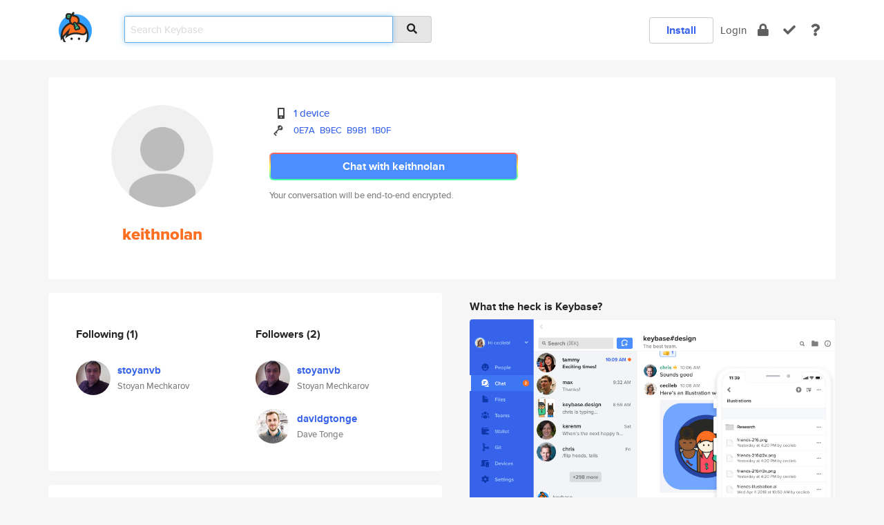

--- FILE ---
content_type: text/html; charset=utf-8
request_url: https://keybase.io/keithnolan
body_size: 5386
content:
<!DOCTYPE html>
<html id="">

  <!--~~~~~~~~~~~~~~~~~~~~~~~~~~~~~~~~~~~~~~~~~~~~~~~~~~~~~~~~~~~~~~~~~~~~~~~~

                              K E Y   B A S E

                            crypto for everyone

                        because no one we know ever
                      seems to have a public key. :-(

     No Google Analytics or other 3rd party hosted script tags on Keybase.

     And this has the added bonus that we'll never be able to serve ad code.

                                    \o/  \o/
                                  keybase team

  ~~~~~~~~~~~~~~~~~~~~~~~~~~~~~~~~~~~~~~~~~~~~~~~~~~~~~~~~~~~~~~~~~~~~~~~~~-->

  <head>
    <title>keithnolan | Keybase</title>
    <meta       name="viewport"    content="width=device-width, initial-scale=1.0, maximum-scale=1.0, user-scalable=no">
    <link       href="/_/brew/_/52e9d104/sitewide-css.css"      rel="stylesheet">
    
    <script type="text/javascript" nonce="4cccec94-aef9-4580-9883-e06085fa8864" src="/_/brew/_/906baaf9/sitewide-js.js"></script>

    <meta    charset="UTF-8" />
    

<meta name="Description" content="keithnolan is now on Keybase, an open source app for encryption and cryptography."><meta property="og:description" content="keithnolan is now on Keybase, an open source app for encryption and cryptography."><meta name="twitter:title" content="keithnolan on Keybase"><meta name="twitter:description" content="keithnolan is now on Keybase, an open source app for encryption and cryptography.">

    <script type="text/javascript" nonce="4cccec94-aef9-4580-9883-e06085fa8864">
    window.csrf_token="lgHZIDlmMDA3NTM4MmUzNTYwMDVhZjdiMjNlODIwYTI4YzA4zml/FYPOAxcEAMDEIADtO4Mvmk46DJWs7zYlKA+pLkY7EHswZ1LiNTqQpjdI";
    </script>
  </head>

  
  <body id="">
  <div class="run-mode run-mode-prod">
    <div class="grid-monitor"> 
      <input id="url_base" type="hidden" value="https://keybase.io/"/>

        <div id="navbar-top">
          <div class="navbar navbar-fixed-top navbar-default" role="navigation" data-active-tab="">

            <div class="container navbar-container">
              <div class="row">

                <div class="col-xs-2 col-sm-1">
                  <div class="navbar-header">
                    <div class="navbar-brand">
                      <a href="/" aria-label="home">
                        <img src="/images/icons/icon-keybase-logo-48.png" srcset="/images/icons/icon-keybase-logo-48@2x.png 2x" width="48" height="48" />
                      </a>
                    </div>
                    <div class="staging-notice">Keybase Staging Server</div>
                  </div>
                </div>

                <div class="col-xs-10 col-sm-5">
                  <div class="nav-search-wrapper">
                    <div class="input-group form-group">
                      <input type="text" class="form-control auto-focus nav-search-input  " data-focus-priority="0" placeholder="Search Keybase"
                      autocapitalize="off" autocorrect="off" autocomplete="off" spellcheck="false">
                      <span class="input-group-addon"><i class="fas fa-search"></i></span>
                    </div>
                  </div>
                </div>

                <div class="col-xs-12 col-sm-6">    

      <table class="nav navbar-right navbar-buttons pull-right">
        <tr>
        
            <td>
              
              <a href="/download" class="btn btn-secondary">Install</a>
            </td>
            <td><a onclick="return false;" href="#_" class="navbar-link link-login ">Login</a></td>
            <td class="nav-btn "><div class="auto-tooltip" title="Encrypt"><a href="/encrypt" aria-label="encrypt"><i class="fas fa-lock"></i></a></div></td>
            <td class="nav-btn " ><div class="auto-tooltip" title="Verify"><a href="/verify" aria-label="verify"><i class="fas fa-check"></i></a></div></td>
            <td class="hidden-xs nav-btn "   ><div class="auto-tooltip" title="Docs"><a href="http://book.keybase.io" aria-label="docs"><i class="fas fa-question"></i></a></div></td>
          
        </tr>
      </table>
</div>

              </div>
            </div>
          </div>
        </div>



      
    

<div id="autoreset-event-error" class="container alert alert-warning" style="text-align:center; display:none;">
  <span id="autoreset-event-error-msg">  </span>
  <button type="button" class="close"><span id="autoreset-event-error-close">×</span></button>
</div>
<div id="autoreset-event-success" class="container alert alert-success" style="text-align:center; display:none;">
  <span id="autoreset-event-success-msg">  </span>
  <button type="button" class="close"><span id="autoreset-event-success-close">×</span></button>
</div>




      
      <div class="modal modal-primary" id="shared-modal" data-backdrop="static">
      </div>

      
      <div class="content">
        

<input type="hidden" id="is-self-view" value="0">
<div id="page-user">


    <div class="user-header">
    <div class="container">
      <div class="row header-row kb-main-card">
        <div class="col-sm-4 col-lg-3 col-profile-heading">
          
<div class="profile-heading" data-username="keithnolan" data-uid="38abcce5718494968ead1cdc9180b819">

  <div class="picture user-profile-picture">
    
        <img src="/images/no-photo/placeholder-avatar-180-x-180@2x.png" class="img-circle" width="148" height="148">
      
  </div>


  <div class="full-name ">
    <div class="username ">keithnolan</div>
    
  </div>
  

  

</div>

        </div>
        <div class="col-sm-8 col-lg-9 col-identity-heading">
          
<div class="identity-heading">

  <div class="visible-xs">
    
<div class="track-action-wrapper">
  

  <span class="btn-gradient"><a href="#_" onclick="return false;" class="btn btn-primary   app-redirector app-redirector-primary" data-app-target="chat/keithnolan"><span class="hidden-xs">Chat with keithnolan</span><span class="visible-xs">Start a chat</span></a></span><br/>
  <span class="small">Your conversation will be end-to-end encrypted.</span>

  

</div>

  </div>

  <div class="row">
    <div class="col-sm-7">
        
    

        

  <div class="identity-table">
    
        <div class="it-item">
          <i class="icon-kb-iconfont-identity-devices"></i>
          <a href="/keithnolan/devices">1 device</a>
        </div>
      


<!-- <li></li> -->

<div class="it-item">
  <img class="it-icon" width="16px" height="16px"
     srcset="/images/paramproofs/services/pgp/logo_black_16.png 16w, /images/paramproofs/services/pgp/logo_black_16@2x.png 32w" />

  
  <span class="proof-tags">
    <a href="#show-public"
   onclick="return false;"
   class="link-show-public"
   data-kid="010100abfd62bf72969078c5a6e29019ed6ba034d443f7fe058a0ade247a8699ba0a0a"
><span class="pgp-fingerprint"><span class="even">0E7A</span><span class="odd">B9EC</span><span class="even">B9B1</span><span class="odd">1B0F</span></span></a>

    
  </span>
</div>

    <div class="clearfix"></div>
  </div>

        
<div class="identity-table">
  

  <div class="clearfix"></div>
</div>

    </div>
    <div class="col-sm-5 col-dropdown">
        

    </div>
  </div>

  

  <div class="hidden-xs">
    
<div class="track-action-wrapper">
  

  <span class="btn-gradient"><a href="#_" onclick="return false;" class="btn btn-primary btn-md app-redirector app-redirector-primary" data-app-target="chat/keithnolan"><span class="hidden-xs">Chat with keithnolan</span><span class="visible-xs">Start a chat</span></a></span><br/>
  <span class="small">Your conversation will be end-to-end encrypted.</span>

  

</div>

  </div>

</div>

        </div>
      </div>
    </div>
  </div>

  <div class="user-body">

    <div class="container">
      <div class="row">
        <div class="col-md-6 col-tracking-table">

          

          

<div class="tracking" id="profile-tracking-section">
  
    <div class="row">
      <div class="col-xs-12 kb-main-card">

          <div class="row">
            <div class="col-xs-6 tracking-col">
              <h4>Following <span class="num">(1)</span></h4>
              <table class="follower-table">
                
      <tr data-uid="bbe6746679e2aa132c55ffa29cab1c19" class="follower-row">
        <td>
          
              <a href="/stoyanvb"><img class="img img-circle" src="https://s3.amazonaws.com/keybase_processed_uploads/362d5c54d59abe0d82f34f2bbcb88205_200_200.jpeg" width="50" height="50"></a>
            
        </td>
        <td class="td-follower-info">
          <a href="/stoyanvb" class="username ">stoyanvb</a><br/>
          <span class="small">Stoyan Mechkarov</span>
        </td>
      </tr>
    

              </table>
            </div>
            <div class="col-xs-6 trackers-col">
              <h4>Followers <span class="num">(2)</span></h4>
              <table class="follower-table">
                
      <tr data-uid="bbe6746679e2aa132c55ffa29cab1c19" class="follower-row">
        <td>
          
              <a href="/stoyanvb"><img class="img img-circle" src="https://s3.amazonaws.com/keybase_processed_uploads/362d5c54d59abe0d82f34f2bbcb88205_200_200.jpeg" width="50" height="50"></a>
            
        </td>
        <td class="td-follower-info">
          <a href="/stoyanvb" class="username ">stoyanvb</a><br/>
          <span class="small">Stoyan Mechkarov</span>
        </td>
      </tr>
    
      <tr data-uid="83f4837a6cc59fd2b1855864844d2719" class="follower-row">
        <td>
          
              <a href="/davidgtonge"><img class="img img-circle" src="https://s3.amazonaws.com/keybase_processed_uploads/510530523e4d293c60d47f48d7739705_200_200_square_200.jpeg" width="50" height="50"></a>
            
        </td>
        <td class="td-follower-info">
          <a href="/davidgtonge" class="username ">davidgtonge</a><br/>
          <span class="small">Dave Tonge</span>
        </td>
      </tr>
    

              </table>
            </div>
          </div>
        </div>
      </div>

    

  
      <div class="row row-other-people">
        <div class="col-xs-12 kb-main-card">
          <div class="row">
            <div class="col-xs-12">
              <h4>Browse others <span class="num">(15)</span></h4>
            </div>
            
                <div class="col-xs-6 trackers-col">
                  <table class="follower-table">
                    
      <tr data-uid="236bc541348313bd0385c0849f83de19" class="follower-row">
        <td>
          
              <a href="/zhoukenny"><img class="img img-circle" src="/images/no-photo/placeholder-avatar-180-x-180.png" width="50" height="50"></a>
            
        </td>
        <td class="td-follower-info">
          <a href="/zhoukenny" class="username ">zhoukenny</a><br/>
          <span class="small">Kenny Zhou</span>
        </td>
      </tr>
    

                  </table>
                </div>
              
                <div class="col-xs-6 trackers-col">
                  <table class="follower-table">
                    
      <tr data-uid="2306d7d072cb9de8782f1c8278d6c319" class="follower-row">
        <td>
          
              <a href="/vladimirdabic"><img class="img img-circle" src="https://s3.amazonaws.com/keybase_processed_uploads/cbc18e256e8edbff966c306131fc1705_200_200.jpg" width="50" height="50"></a>
            
        </td>
        <td class="td-follower-info">
          <a href="/vladimirdabic" class="username ">vladimirdabic</a><br/>
          <span class="small">Vladimir Dabic</span>
        </td>
      </tr>
    

                  </table>
                </div>
              
                <div class="col-xs-6 trackers-col">
                  <table class="follower-table">
                    
      <tr data-uid="23c2f007716d7d2f17a8d33fd47df819" class="follower-row">
        <td>
          
              <a href="/miia"><img class="img img-circle" src="https://s3.amazonaws.com/keybase_processed_uploads/6569a8877bb03e779dbc7052399a0205_200_200.jpg" width="50" height="50"></a>
            
        </td>
        <td class="td-follower-info">
          <a href="/miia" class="username ">miia</a><br/>
          <span class="small"></span>
        </td>
      </tr>
    

                  </table>
                </div>
              
                <div class="col-xs-6 trackers-col">
                  <table class="follower-table">
                    
      <tr data-uid="23af406016994347aaa3e894e9a82019" class="follower-row">
        <td>
          
              <a href="/node5"><img class="img img-circle" src="https://s3.amazonaws.com/keybase_processed_uploads/9eb97a816863337dc63d19cf8d86ec05_200_200.jpg" width="50" height="50"></a>
            
        </td>
        <td class="td-follower-info">
          <a href="/node5" class="username ">node5</a><br/>
          <span class="small"></span>
        </td>
      </tr>
    

                  </table>
                </div>
              
                <div class="col-xs-6 trackers-col">
                  <table class="follower-table">
                    
      <tr data-uid="23e91da68bed2dd46306d1acf08d5219" class="follower-row">
        <td>
          
              <a href="/mheath372"><img class="img img-circle" src="https://s3.amazonaws.com/keybase_processed_uploads/3451dfb9a62a69114ccf927210c41805_200_200.jpg" width="50" height="50"></a>
            
        </td>
        <td class="td-follower-info">
          <a href="/mheath372" class="username ">mheath372</a><br/>
          <span class="small">Melanie Heath</span>
        </td>
      </tr>
    

                  </table>
                </div>
              
                <div class="col-xs-6 trackers-col">
                  <table class="follower-table">
                    
      <tr data-uid="23b0aa10c54fc80b8d5567112629fa19" class="follower-row">
        <td>
          
              <a href="/jasonshah"><img class="img img-circle" src="/images/no-photo/placeholder-avatar-180-x-180.png" width="50" height="50"></a>
            
        </td>
        <td class="td-follower-info">
          <a href="/jasonshah" class="username ">jasonshah</a><br/>
          <span class="small">Jason Shah</span>
        </td>
      </tr>
    

                  </table>
                </div>
              
                <div class="col-xs-6 trackers-col">
                  <table class="follower-table">
                    
      <tr data-uid="23b5f3b26eaf8ab2f009b99809c3c119" class="follower-row">
        <td>
          
              <a href="/prakashul"><img class="img img-circle" src="https://s3.amazonaws.com/keybase_processed_uploads/25244b42918ce0b74be8bbba8a69fb05_200_200.jpg" width="50" height="50"></a>
            
        </td>
        <td class="td-follower-info">
          <a href="/prakashul" class="username ">prakashul</a><br/>
          <span class="small">Prakashul Singh</span>
        </td>
      </tr>
    

                  </table>
                </div>
              
                <div class="col-xs-6 trackers-col">
                  <table class="follower-table">
                    
      <tr data-uid="23df9613e95e54459415a0da1455e519" class="follower-row">
        <td>
          
              <a href="/yushijinhun"><img class="img img-circle" src="https://s3.amazonaws.com/keybase_processed_uploads/cd7bf10d172d8cc51f0b107e1834c905_200_200.jpg" width="50" height="50"></a>
            
        </td>
        <td class="td-follower-info">
          <a href="/yushijinhun" class="username ">yushijinhun</a><br/>
          <span class="small">Haowei Wen</span>
        </td>
      </tr>
    

                  </table>
                </div>
              
                <div class="col-xs-6 trackers-col">
                  <table class="follower-table">
                    
      <tr data-uid="23ffb530fe9c568895d565330d825919" class="follower-row">
        <td>
          
              <a href="/mrkee05"><img class="img img-circle" src="/images/no-photo/placeholder-avatar-180-x-180.png" width="50" height="50"></a>
            
        </td>
        <td class="td-follower-info">
          <a href="/mrkee05" class="username ">mrkee05</a><br/>
          <span class="small"></span>
        </td>
      </tr>
    

                  </table>
                </div>
              
                <div class="col-xs-6 trackers-col">
                  <table class="follower-table">
                    
      <tr data-uid="2331b29d60cb1ea7f14c8fc2b5198719" class="follower-row">
        <td>
          
              <a href="/yawbounce"><img class="img img-circle" src="/images/no-photo/placeholder-avatar-180-x-180.png" width="50" height="50"></a>
            
        </td>
        <td class="td-follower-info">
          <a href="/yawbounce" class="username ">yawbounce</a><br/>
          <span class="small"></span>
        </td>
      </tr>
    

                  </table>
                </div>
              
                <div class="col-xs-6 trackers-col">
                  <table class="follower-table">
                    
      <tr data-uid="233673cb634f08d791d25530c6c32119" class="follower-row">
        <td>
          
              <a href="/blessingr"><img class="img img-circle" src="https://s3.amazonaws.com/keybase_processed_uploads/223c673a20fd5d005f5969912e709405_200_200.jpg" width="50" height="50"></a>
            
        </td>
        <td class="td-follower-info">
          <a href="/blessingr" class="username ">blessingr</a><br/>
          <span class="small">Blessing Rutonesha</span>
        </td>
      </tr>
    

                  </table>
                </div>
              
                <div class="col-xs-6 trackers-col">
                  <table class="follower-table">
                    
      <tr data-uid="235ae8e7a755918a8901f7f412819f19" class="follower-row">
        <td>
          
              <a href="/andrewfreitas"><img class="img img-circle" src="/images/no-photo/placeholder-avatar-180-x-180.png" width="50" height="50"></a>
            
        </td>
        <td class="td-follower-info">
          <a href="/andrewfreitas" class="username ">andrewfreitas</a><br/>
          <span class="small"></span>
        </td>
      </tr>
    

                  </table>
                </div>
              
                <div class="col-xs-6 trackers-col">
                  <table class="follower-table">
                    
      <tr data-uid="23e262efaddff1e374312297fb982719" class="follower-row">
        <td>
          
              <a href="/hahmim"><img class="img img-circle" src="/images/no-photo/placeholder-avatar-180-x-180.png" width="50" height="50"></a>
            
        </td>
        <td class="td-follower-info">
          <a href="/hahmim" class="username ">hahmim</a><br/>
          <span class="small"></span>
        </td>
      </tr>
    

                  </table>
                </div>
              
                <div class="col-xs-6 trackers-col">
                  <table class="follower-table">
                    
      <tr data-uid="235f18edb9f56415bae7abe71af17819" class="follower-row">
        <td>
          
              <a href="/bullethead"><img class="img img-circle" src="/images/no-photo/placeholder-avatar-180-x-180.png" width="50" height="50"></a>
            
        </td>
        <td class="td-follower-info">
          <a href="/bullethead" class="username ">bullethead</a><br/>
          <span class="small">John Russell</span>
        </td>
      </tr>
    

                  </table>
                </div>
              
                <div class="col-xs-6 trackers-col">
                  <table class="follower-table">
                    
      <tr data-uid="232bb340557240812a41e78bef199c19" class="follower-row">
        <td>
          
              <a href="/huynick"><img class="img img-circle" src="/images/no-photo/placeholder-avatar-180-x-180.png" width="50" height="50"></a>
            
        </td>
        <td class="td-follower-info">
          <a href="/huynick" class="username ">huynick</a><br/>
          <span class="small">Nicholas Huynh</span>
        </td>
      </tr>
    

                  </table>
                </div>
              
          </div>
        </div>
      </div>
    
</div>


        </div>
        <div class="col-md-6 col-stuff kb-sub-card">
          

<div class="command-line-examples hidden-xs">
  
      <h4>What the heck is Keybase?</h4>
    
  <img id="screenshot1" class="img img-responsive" src="/images/screenshots/keybase-nav-v2.png" width="1550" height="1103">
  <p style="text-align:center;margin-top:30px;"></p>

    <center style="margin-bottom:30px;">
      
    <div class="install-badge">
      <a
        href="#_"
        data-use-direct="true"
        data-target="https://prerelease.keybase.io/Keybase.dmg"
        data-platform="macOS"
        data-context="user-stuff-col"
        class="install-link"
      >
        <img
          srcset="/images/badges/install-badge-macos-168-56.png, /images/badges/install-badge-macos-168-56@2x.png 2x, /images/badges/install-badge-macos-168-56@3x.png 3x"
          src="/images/badges/install-badge-macos-168-56@3x.png"
          width="168"
          height="56"
        >
      </a>

      
    </div>
  

    </center>

  
      <h3 id="keybase-is-an-open-source-app">Keybase is an open source app</h3>
<p>Keybase comes with everything you need to manage your identity,
create secure chats, and share files privately. It&#39;s free.</p>
<p>It&#39;s fun too.</p>
<p>Over 100,000 people have joined Keybase so far to prove their identities, and it&#39;s growing rapidly.</p>

    



</div>

        </div>
      </div>
    </div>
  </div>

</div>

      </div>

      <div class="footer">
  
      <div class="container hidden-xs">
        <div class="row">
          <div class="col-xs-12 col-sm-6 col-md-5 col-lg-4">
            <img src="/images/walkthrough/footprints_transp.png"  class="img-responsive" width="1000" height="272">
          </div>
        </div>
      </div>
    

<div class="container text-center hidden-xs">
  <div>

    <small>
      Keybase, 2026
    | Available within Tor at <strong>http://keybase5wmilwokqirssclfnsqrjdsi7jdir5wy7y7iu3tanwmtp6oid.onion</strong><br/><br/>

    </small>

      <a href="/download">install Keybase</a>
      | <a href="/blog">read our blog</a>
      | <a href="/docs">documentation</a>
      | <a href="/docs/bug_reporting">bug reporting</a>
      | <a href="/docs/secadv">security advisories</a>
      <br><a href="/docs/terms">terms</a>
      &amp; <a href="/docs/privacypolicy">privacy</a>
      &amp; <a href="/docs/california-ccpa">california ccpa</a>
      &amp; <a href="/docs/acceptable-use-policy">acceptable use</a><br>
        <a href="/jobs">jobs @ keybase</a>
    </div>
  </div>
</div>
<div class="container text-center visible-xs" id="mobile-footer" style="padding:20px 0">

  

  <div style="margin-bottom:20px">
    <a href="https://github.com/keybase/client/issues" rel="noopener noreferrer">Please send us feedback &amp; bug reports</a>.
  </div>
  Keybase, 2026
    | <a href="/blog">read our blog</a>
    <br><a href="/docs/terms">terms</a>
    &amp; <a href="/docs/privacypolicy">privacy</a>
    &amp; <a href="/docs/secadv">security advisories</a>
    &amp; <a href="/docs/california-ccpa">california ccpa</a>
    &amp; <a href="/docs/acceptable-use-policy">acceptable use</a>
  </div>
</div>


    </div>
  </div>
  <script type="text/javascript" nonce="4cccec94-aef9-4580-9883-e06085fa8864">
    window.session = new Session()
    window.run_mode = "prod";
  </script>
  </body>
</html>
